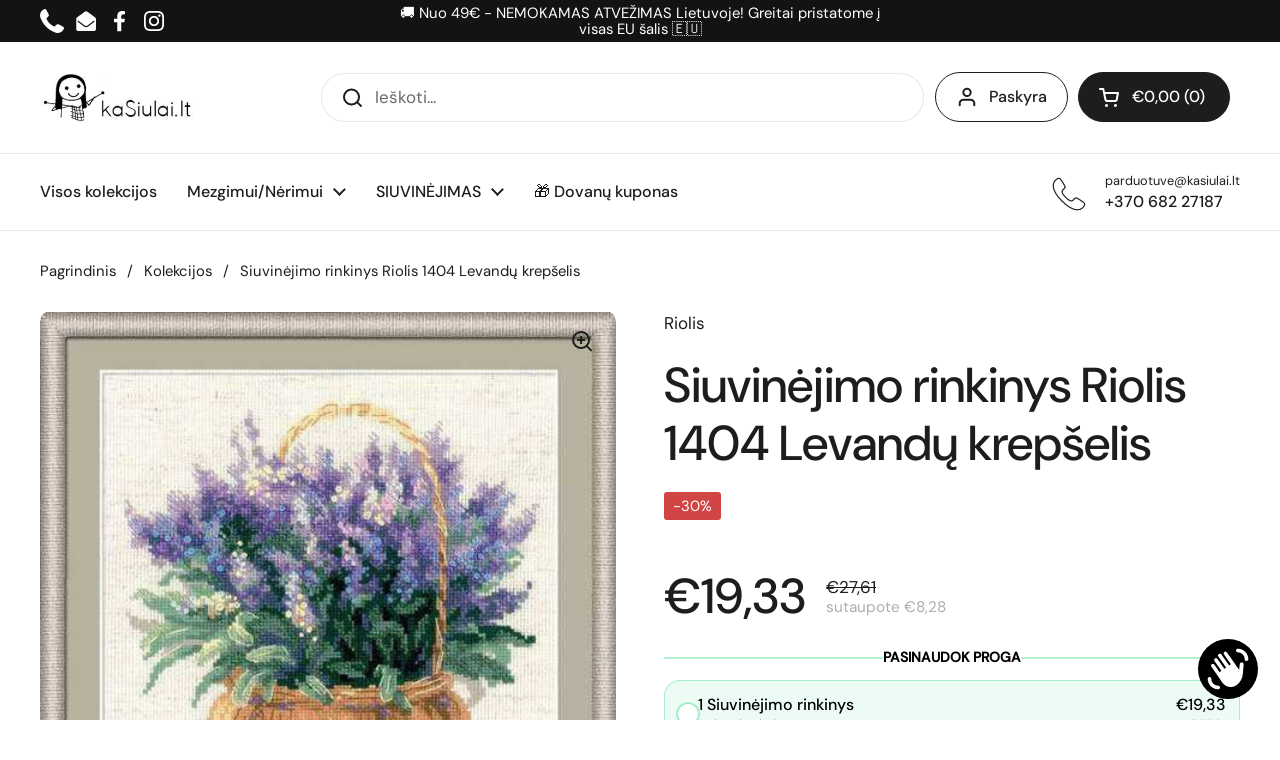

--- FILE ---
content_type: text/javascript; charset=utf-8
request_url: https://kasiulai.lt/products/siuvinejimo-rinkinys-riolis-1404-levandu-krepselis.js
body_size: 411
content:
{"id":8949169488201,"title":"Siuvinėjimo rinkinys Riolis 1404 Levandų krepšelis","handle":"siuvinejimo-rinkinys-riolis-1404-levandu-krepselis","description":"\u003cb\u003eRiolis\u003c\/b\u003e siuvinėjimo kryželiu rinkinyje rasite viską jūsų mėgstamam užsiėmimui - patrauklų dizainą ir visas priemones jam įgyvendinti. Tai puiki dovana rankdarbius mėgstančiam žmogui.\u003cbr\u003e\u003cbr\u003e\n\u003cb\u003eRinkinį sudaro:\u003c\/b\u003e pusvilnės siuvinėjimo siūlai, adata, siuvinėjimui skirta Zweigart medžiaga (14ct. Zweigart AIDA) ir lengvai skaitoma schema su aiškioms instrukcijom. Dydis 25x25 cm.\u003cbr\u003e","published_at":"2024-03-20T01:17:13+02:00","created_at":"2024-03-20T01:17:13+02:00","vendor":"Riolis","type":"","tags":[],"price":1933,"price_min":1933,"price_max":1933,"available":true,"price_varies":false,"compare_at_price":2761,"compare_at_price_min":2761,"compare_at_price_max":2761,"compare_at_price_varies":false,"variants":[{"id":49683204768073,"title":"Default Title","option1":"Default Title","option2":null,"option3":null,"sku":"(RIO) 1404","requires_shipping":true,"taxable":true,"featured_image":null,"available":true,"name":"Siuvinėjimo rinkinys Riolis 1404 Levandų krepšelis","public_title":null,"options":["Default Title"],"price":1933,"weight":0,"compare_at_price":2761,"inventory_management":"shopify","barcode":null,"requires_selling_plan":false,"selling_plan_allocations":[]}],"images":["\/\/cdn.shopify.com\/s\/files\/1\/0815\/7852\/5001\/files\/siuvinejimo-rinkinys-riolis-1404-levandu-krepselis-450954.jpg?v=1712760720"],"featured_image":"\/\/cdn.shopify.com\/s\/files\/1\/0815\/7852\/5001\/files\/siuvinejimo-rinkinys-riolis-1404-levandu-krepselis-450954.jpg?v=1712760720","options":[{"name":"Title","position":1,"values":["Default Title"]}],"url":"\/products\/siuvinejimo-rinkinys-riolis-1404-levandu-krepselis","media":[{"alt":"Siuvinėjimo rinkinys Riolis 1404 Levandų krepšelis - kaSiulai.lt","id":46663922352457,"position":1,"preview_image":{"aspect_ratio":1.002,"height":480,"width":481,"src":"https:\/\/cdn.shopify.com\/s\/files\/1\/0815\/7852\/5001\/files\/siuvinejimo-rinkinys-riolis-1404-levandu-krepselis-450954.jpg?v=1712760720"},"aspect_ratio":1.002,"height":480,"media_type":"image","src":"https:\/\/cdn.shopify.com\/s\/files\/1\/0815\/7852\/5001\/files\/siuvinejimo-rinkinys-riolis-1404-levandu-krepselis-450954.jpg?v=1712760720","width":481}],"requires_selling_plan":false,"selling_plan_groups":[]}

--- FILE ---
content_type: text/javascript
request_url: https://kasiulai.lt/cdn/shop/t/4/assets/section-main-product.js?v=178263199829589827141711374922
body_size: 1077
content:
if(typeof ProductPage!="function"){class ProductPage2 extends HTMLElement{constructor(){if(super(),this.productGallery=this.querySelector("[data-js-product-gallery]"),this.productSlider=this.querySelector("css-slider"),this.pickupAvailabilityCompact=this.querySelector("pickup-availability-compact"),this.pickupAvailabilityExtended=this.querySelector("pickup-availability-extended"),this.productSlider){const productGaleryThumbnails=this.querySelector(".product-gallery__thumbnails-holder");this.querySelector(".product-gallery__thumbnails .thumbnail")&&(this.querySelectorAll(".product-gallery__thumbnails .thumbnail").forEach((elm,i)=>{i==0&&elm.classList.add("active"),elm.addEventListener("click",e=>{this.productSlider.sliderEnabled?this.productSlider.changeSlide(e.currentTarget.dataset.index):(window.scrollTo({top:this.productGallery.querySelector(`.product-gallery-item[data-index="${e.currentTarget.dataset.index}"]`).offsetTop+this.offsetTop,behavior:"smooth"}),this.thumbnailNavigationHelper(e.currentTarget.dataset.index)),this._pauseAllMedia(),this._playMedia(this.productGallery.querySelector(`.product-gallery-item[data-index="${e.currentTarget.dataset.index}"]`)),productGaleryThumbnails.scrollTo({left:elm.offsetLeft-50,behaviour:"smooth"})})}),this.productSlider.addEventListener("change",e=>{this.thumbnailNavigationHelper(e.target.index)})),this.productSlider.addEventListener("navigation",e=>{this._playMedia(this.productGallery.querySelector(`.product-gallery-item[data-index="${e.target.index}"]`))}),this.productSlider.addEventListener("change",e=>{this._pauseAllMedia(),this.productGallery.querySelector(`.product-gallery-item[data-index="${e.target.index}"]`).dataset.productMediaType=="model"&&(this.xrButton&&this.xrButton.setAttribute("data-shopify-model3d-id",this.productGallery.querySelector(`.product-gallery-item[data-index="${e.target.index}"]`).dataset.mediaId),setTimeout(()=>{this.productSlider.querySelector(".css-slider-holder").classList.add("css-slider--disable-dragging")},150))}),this.productSlider.addEventListener("ready",e=>{this.firstProductGalleryIndex&&this.productSlider.changeSlide(this.firstProductGalleryIndex,"auto");const productSlides=this.productSlider.querySelectorAll(".product-gallery-item"),productFigures=this.querySelectorAll(".apply-gallery-animation");this.productSlider.addEventListener("scroll",()=>{const scrollX=-this.productSlider.element.scrollLeft;productSlides.forEach((slide,i)=>{const media=productFigures[i];media&&(media.style.transform=`translateX(${(slide.offsetLeft+scrollX)*-1/3}px)`)})})})}if(this.productVariants=this.querySelector("product-variants"),this.productVariants&&(this.productVariants.addEventListener("VARIANT_CHANGE",this.onVariantChangeHandler.bind(this)),this.onVariantChangeHandler({target:this.productVariants})),!document.body.classList.contains("template-cart")&&KROWN.settings.cart_action=="overlay"){let addToCartEnter=!1;this.querySelector("[data-js-product-add-to-cart]")&&this.querySelector("[data-js-product-add-to-cart]").addEventListener("keyup",e=>{e.keyCode==window.KEYCODES.RETURN&&(addToCartEnter=!0)}),this.querySelector("[data-js-product-form]")&&this.querySelector("[data-js-product-form]").addEventListener("add-to-cart",()=>{document.getElementById("site-cart-sidebar").show(),document.getElementById("cart-recommendations")&&document.getElementById("cart-recommendations").generateRecommendations(),addToCartEnter&&setTimeout(()=>{document.querySelector("#site-cart-sidebar [data-js-close]").focus()},200)})}this.querySelectorAll("product-model").length>0&&(window.ProductModel.loadShopifyXR(),this.xrButton=this.querySelector(".product-gallery__view-in-space"));const addToCartButton=this.querySelector("[data-js-product-add-to-cart]");addToCartButton&&(addToCartButton.classList.contains("disabled")?this.querySelector("product-form").classList.add("disable-buy-button"):this.querySelector("product-form").classList.remove("disable-buy-button"),new MutationObserver(()=>{addToCartButton.classList.contains("disabled")?this.querySelector("product-form").classList.add("disable-buy-button"):this.querySelector("product-form").classList.remove("disable-buy-button")}).observe(addToCartButton,{attributes:!0,childList:!1,subtree:!1})),this.priceCompact=this.querySelector("[data-js-product-price-compact"),this.priceExtended=this.querySelector("[data-js-product-price-extended"),this.priceCompact&&(this.priceCompact.priceOriginal=this.priceCompact.querySelector("[data-js-product-price-original]"),this.priceCompact.priceCompare=this.priceCompact.querySelector("[data-js-product-price-compare]"),this.priceCompact.priceUnit=this.priceCompact.querySelector("[data-js-product-price-unit]")),this.priceExtended&&(this.priceExtended.priceOriginal=this.priceExtended.querySelector("[data-js-product-price-original]"),this.priceExtended.priceCompare=this.priceExtended.querySelector("[data-js-product-price-compare]"),this.priceExtended.priceUnit=this.priceExtended.querySelector("[data-js-product-price-unit]"))}thumbnailNavigationHelper(index=0){this.querySelectorAll(".product-gallery__thumbnails .thumbnail").forEach((elm,i)=>{i==index?elm.classList.add("active"):elm.classList.remove("active")})}onVariantChangeHandler(e){let variant=e.target.currentVariant;if(variant){if(variant.featured_media!=null){let variantImg=this.productGallery.querySelector('.product-gallery-item[data-media-id="'+variant.featured_media.id+'"]');variantImg&&(this.productGallery.classList.contains("product-gallery--slider")||this.productGallery.classList.contains("product-gallery--scroll")&&window.innerWidth<1024?this.productGallery.querySelector("css-slider")&&this.productGallery.querySelector("css-slider").sliderEnabled?this.productGallery.querySelector("css-slider").changeSlide(variantImg.dataset.index):this.firstProductGalleryIndex=variantImg.dataset.index:window.scrollTo({top:variantImg.offsetTop,behavior:"smooth"}))}this.pickupAvailabilityCompact&&this.pickupAvailabilityCompact.classList.contains("active")&&(this.querySelector("pickup-availability-compact").style.display="block",this.querySelector("pickup-availability-compact").fetchAvailability(variant.id)),this.pickupAvailabilityExtended&&this.pickupAvailabilityExtended.classList.contains("active")&&(this.querySelector("pickup-availability-extended").style.display="block",this.querySelector("pickup-availability-extended").fetchAvailability(variant.id))}else this.pickupAvailabilityCompact&&this.pickupAvailabilityCompact.classList.contains("active")&&(this.querySelector("pickup-availability-compact").style.display="none"),this.pickupAvailabilityExtended&&this.pickupAvailabilityExtended.classList.contains("active")&&(this.querySelector("pickup-availability-extended").style.display="none");this.priceCompact&&(variant?(this.priceCompact.priceOriginal.innerHTML=this.productVariants._formatMoney(variant.price,KROWN.settings.shop_money_format),variant.compare_at_price>variant.price?this.priceCompact.priceCompare.innerHTML=this.productVariants._formatMoney(variant.compare_at_price,KROWN.settings.shop_money_format):this.priceCompact.priceCompare.innerHTML="",variant.unit_price_measurement?this.priceCompact.priceUnit.innerHTML=`
							${this.productVariants._formatMoney(variant.unit_price,KROWN.settings.shop_money_format)} / 
							${variant.unit_price_measurement.reference_value!=1?variant.unit_price_measurement.reference_value+" ":""}
							${variant.unit_price_measurement.reference_unit}
						`:this.priceCompact.priceUnit.innerHTML=""):(this.priceCompact.priceOriginal.innerHTML="",this.priceCompact.priceCompare.innerHTML="",this.priceCompact.priceUnit.innerHTML="")),this.priceExtended&&(variant?(this.priceExtended.priceOriginal.innerHTML=this.productVariants._formatMoney(variant.price,KROWN.settings.shop_money_format),variant.compare_at_price>variant.price?this.priceExtended.priceCompare.innerHTML=`<span>${this.productVariants._formatMoney(variant.compare_at_price,KROWN.settings.shop_money_format)}</span><span>${KROWN.settings.locales.product_compare_price.replace("$SAVE_PRICE",this.productVariants._formatMoney(variant.compare_at_price-variant.price,KROWN.settings.shop_money_format))}</span>`:this.priceExtended.priceCompare.innerHTML="",variant.unit_price_measurement?this.priceExtended.priceUnit.innerHTML=`
							${this.productVariants._formatMoney(variant.unit_price,KROWN.settings.shop_money_format)} / 
							${variant.unit_price_measurement.reference_value!=1?variant.unit_price_measurement.reference_value+" ":""}
							${variant.unit_price_measurement.reference_unit}
						`:this.priceExtended.priceUnit.innerHTML=""):(this.priceExtended.priceOriginal.innerHTML="",this.priceExtended.priceCompare.innerHTML="",this.priceExtended.priceUnit.innerHTML=""))}_pauseAllMedia(){document.querySelectorAll(".product-gallery .js-youtube").forEach(video=>{video.contentWindow.postMessage('{"event":"command","func":"pauseVideo","args":""}',"*")}),document.querySelectorAll(".product-gallery .js-vimeo").forEach(video=>{video.contentWindow.postMessage('{"method":"pause"}',"*")}),document.querySelectorAll(".product-gallery video").forEach(video=>video.pause()),document.querySelectorAll(".product-gallery product-model").forEach(model=>{model.modelViewerUI&&model.modelViewerUI.pause()})}_playMedia(media){switch(media.dataset.productMediaType){case"video":media.querySelector("video")&&media.querySelector("video").play();break;case"external_video-youtube":media.querySelector(".js-youtube")&&media.querySelector(".js-youtube").contentWindow.postMessage('{"event":"command","func":"playVideo","args":""}',"*");break;case"external_video-vimeo":media.querySelector(".js-vimeo")&&media.querySelector(".js-vimeo").contentWindow.postMessage('{"method":"play"}',"*");break}}}typeof customElements.get("product-page")>"u"&&customElements.define("product-page",ProductPage2)}
//# sourceMappingURL=/cdn/shop/t/4/assets/section-main-product.js.map?v=178263199829589827141711374922
